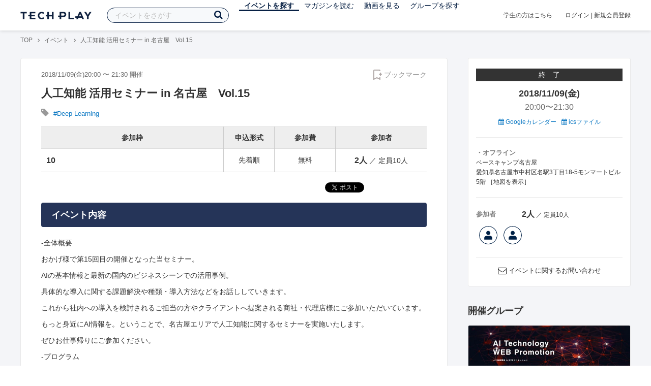

--- FILE ---
content_type: text/html; charset=UTF-8
request_url: https://techplay.jp/event/702748
body_size: 14696
content:
<!DOCTYPE html>
<html lang="ja">
<head>
    <meta charset="utf-8">
        <script>
    var dataLayer = dataLayer || [];
            dataLayer.push({ 'login': 'no', 'user_id': null });
    
    (function(w,d,s,l,i){w[l]=w[l]||[];w[l].push({'gtm.start':
        new Date().getTime(),event:'gtm.js'});var f=d.getElementsByTagName(s)[0],
        j=d.createElement(s),dl=l!='dataLayer'?'&l='+l:'';j.async=true;j.src=
        '//www.googletagmanager.com/gtm.js?id='+i+dl;f.parentNode.insertBefore(j,f);
    })(window,document,'script','dataLayer','GTM-K37XWQ');
</script>    <link rel="canonical" href="https://techplay.jp/event/702748" />

        
    <title>人工知能 活用セミナー in 名古屋　Vol.15｜IT勉強会・イベントならTECH PLAY［テックプレイ］</title>
    <meta name="author" content="TECH PLAY">
    <meta name="keywords" content="TECH PLAY,テックプレイ,IT勉強会,ITセミナー,ITイベント,エンジニア勉強会,技術勉強会,IT勉強会カレンダー">
    <meta name="description" content="2018/11/09（金）開催 -全体概要 おかげ様で第15回目の開催となった当セミナー。 AIの基本情報と最新の国内のビジネスシーンでの活用事例。 具体的な導入に関する課題解決や種類・導入方法などをお話ししていきます。 これから社内への導入を検討されるご担当の方やクライアントへ提案される商社・代理店様にご参加いただいています。 もっと身近にAI情報を。ということで、名古屋エリアで人工知能に関するセミナーを実施いたします。 ぜひ...">
    <meta property="fb:app_id" content="703735426307641" />
    <meta property="og:type" content="article" />
    <meta property="og:title" content="人工知能 活用セミナー in 名古屋　Vol.15｜IT勉強会・イベントならTECH PLAY［テックプレイ］" />
    <meta property="og:description" content="2018/11/09（金）開催 -全体概要 おかげ様で第15回目の開催となった当セミナー。 AIの基本情報と最新の国内のビジネスシーンでの活用事例。 具体的な導入に関する課題解決や種類・導入方法などをお話ししていきます。 これから社内への導入を検討されるご担当の方やクライアントへ提案される商社・代理店様にご参加いただいています。 もっと身近にAI情報を。ということで、名古屋エリアで人工知能に関するセミナーを実施いたします。 ぜひ..."/>
    <meta property="og:image" content="https://files.techplay.jp/X9KWY2IVG/images/top/no_image.png" />
    <meta property="og:url" content="https://techplay.jp/event/702748" />
    <meta property="og:site_name" content="TECH PLAY" />
    <meta property="og:locale" content="ja_JP" />
    <meta name="twitter:card" content="summary_large_image">
    <meta name="twitter:site" content="@techplayjp">
    <meta name="twitter:title" content="人工知能 活用セミナー in 名古屋　Vol.15｜IT勉強会・イベントならTECH PLAY［テックプレイ］">
    <meta name="twitter:description" content="2018/11/09（金）開催 -全体概要 おかげ様で第15回目の開催となった当セミナー。 AIの基本情報と最新の国内のビジネスシーンでの活用事例。 具体的な導入に関する課題解決や種類・導入方法などをお話ししていきます。 これから社内への導入を検討されるご担当の方やクライアントへ提案される商社・代理店様にご参加いただいています。 もっと身近にAI情報を。ということで、名古屋エリアで人工知能に関するセミナーを実施いたします。 ぜひ...">
    <meta name="twitter:image:src" content="https://files.techplay.jp/X9KWY2IVG/images/top/no_image.png">

    
    <meta name="csrf-token" content="R4maQ2tNRLN8ROAWyrLulAjN2U3tUGHSzRPR1kBu">
    <meta name="viewport" content="width=device-width, maximum-scale=1">
    <link rel="icon" type="image/x-icon" href="https://files.techplay.jp/X9KWY2IVG/images/favicon.ico">
    <link rel="apple-touch-icon" sizes="144x144" href="https://files.techplay.jp/X9KWY2IVG/images/icon/apple-touch-icon-144.png">
    <link rel="apple-touch-icon" sizes="152x152" href="https://files.techplay.jp/X9KWY2IVG/images/icon/apple-touch-icon-152.png">
    <link rel="apple-touch-icon" sizes="180x180" href="https://files.techplay.jp/X9KWY2IVG/images/icon/apple-touch-icon-180.png">
    <link rel="manifest" href="https://files.techplay.jp/X9KWY2IVG/manifest.json">
    <link href="https://fonts.googleapis.com/css?family=Noto+Sans+JP:400,700&amp;subset=japanese" rel="stylesheet">
    <link rel="stylesheet" href="https://files.techplay.jp/X9KWY2IVG/css/frontend.css">

    </head>
<body>
<noscript>
    <iframe src="//www.googletagmanager.com/ns.html?id=GTM-K37XWQ"
        height="0" width="0" style="display:none;visibility:hidden"></iframe>
</noscript><script>window.fbAsyncInit = function() {FB.init({appId:'703735426307641',xfbml:true,version:'v18.0'});};</script>
<script async defer crossorigin="anonymous" src="https://connect.facebook.net/ja_JP/sdk.js"></script>
<div class="wrap-body" id="mainContentArea">

<header id="js-pageheader" class="pageheader">
    <div class="pageheader-inner">
        <div class="pageheader-col">
            <div class="pageheader-logo">
                <a href="https://techplay.jp"><img src="https://files.techplay.jp/X9KWY2IVG/images/logo.png" alt="TECH PLAY"></a>
            </div>
            <div class="pageheader-search">
    <form method="get" name="event" action="https://techplay.jp/event/search">
        <input id="kw_search" type="text" class="pageheader-search-input" name="keyword" autocomplete="off" placeholder="イベントをさがす" value="">
        <button id="searchBtn" class="pageheader-search-btn" type="submit">
            <i class="fa fa-search" aria-label="キーワード検索"></i>
        </button>
    </form>
    <div id="suggest" style="display: none;"></div>
    </div>
            <nav class="pageheader-nav">
                <ul class="pageheader-nav-list">
                    <li class="pageheader-dropdown pageheader-nav-current">
                        <a href="https://techplay.jp/event">イベントを探す</a>
                        <ul class="pageheader-dropdown-content">
                            <li class=""><a href="https://techplay.jp/event/today">本日開催のイベント</a></li>
                            <li class=""><a href="https://techplay.jp/event/tomorrow">明日開催のイベント</a></li>
                            <li class=""><a href="https://techplay.jp/ranking/future_event">ランキング</a></li>
                            <li class=""><a href="https://techplay.jp/calendar">カレンダー</a></li>
                        </ul>
                    </li>
                    <li class="pageheader-dropdown ">
                        <a href="https://techplay.jp/column">マガジンを読む</a>
                        <ul class="pageheader-dropdown-content">
                            <li class=""><a href="https://techplay.jp/column">マガジン</a></li>
                            <li class=""><a href="https://techplay.jp/blog">技術ブログ</a></li>
                            <li class=""><a href="https://techplay.jp/book">書籍</a></li>
                        </ul>
                    </li>
                    <li class="">
                        <a href="https://techplay.jp/video">動画を見る</a>
                    </li>
                    <li class="pageheader-dropdown ">
                        <a href="https://techplay.jp/community">グループを探す</a>
                        <ul class="pageheader-dropdown-content">
                            <li class=""><a href="https://techplay.jp/community_entry">グループを作る</a></li>
                            <li><a href="https://owner.techplay.jp" target="_blank">イベント作成・管理</a></li>
                        </ul>
                    </li>
                </ul>
            </nav>
        </div>
        <div class="pageheader-col">
            <div class="pageheader-student">
                <a href="https://techplay.jp/student">学生の方はこちら</a>
            </div>
                            <div class="pageheader-login">
                    <a href="https://techplay.jp/login">ログイン</a>  |  <a href="https://techplay.jp/user/signup">新規会員登録</a>
                </div>
                    </div>
    </div>
</header>
    
<div class="wrap-body-bg">
        <div class="breadcrumbs" role="navigation">
    <ul class="breadcrumbs-inner">
        <li class="breadcrumbs-item"><a href="https://techplay.jp">TOP</a></li>
                                    <li class="breadcrumbs-item"><a href="https://techplay.jp/event">イベント</a></li>
                            <li class="breadcrumbs-item">人工知能 活用セミナー in 名古屋　Vol.15</li>
    </ul>
</div>

<script type="application/ld+json">
{
    "@context": "https:\/\/schema.org",
    "@type": "BreadcrumbList",
    "itemListElement": [
        {
            "@type": "ListItem",
            "position": 1,
            "name": "TOP",
            "item": "https:\/\/techplay.jp"
        },
        {
            "@type": "ListItem",
            "position": 2,
            "name": "\u30a4\u30d9\u30f3\u30c8",
            "item": "https:\/\/techplay.jp\/event"
        },
        {
            "@type": "ListItem",
            "position": 3,
            "name": "\u4eba\u5de5\u77e5\u80fd \u6d3b\u7528\u30bb\u30df\u30ca\u30fc in \u540d\u53e4\u5c4b\u3000Vol.15",
            "item": "https:\/\/techplay.jp\/event\/702748"
        }
    ]
}
</script>
    <div class="l-card l-card-medium-padding l-row l-row-between l-row-alignStart eventDetail">
        <div class="l-card-medium l-shrink" role="main">
            <article class="eventDetail-wrapper">
                                <div class="eventDetail-innerSpace">
                    <header class="eventDetail-header">
                        <h1 class="eventDetail-heading">人工知能 活用セミナー in 名古屋　Vol.15</h1>
                        <div class="d-flex justify-content-between align-items-center mB10">
                            <div class="fs13 cGY-3">
                                2018/11/09(金)20:00
                                                                    〜
                                                                            21:30
                                                                                                    開催
                            </div>
                            <a href="https://techplay.jp/login" class="bookmark-btn" data-is-text="true" title="ブックマーク">
        <span class="bookmark-icon"></span><span class="bookmark-text">ブックマーク</span>
    </a>
                        </div>
                                            </header>
                                            <div class="tags-text"><i class="fa fa-lg fa-tag"></i>
                                                            <a href="https://techplay.jp/event/tag/deeplearning" class="tags-item">#Deep Learning</a>                                                    </div>
                                        
                    
                                                                                                                                            
                    <div class="event-detail">

                        
                        <div class="body">
                            
                                                        <div id="participationTable">
                                <table>
                                    <thead><tr><th>参加枠</th><th class="type">申込形式</th><th class="price">参加費</th>
                                         <th class="capacity">参加者</th>                                     </tr></thead>
                                    <tbody>
                                                                            <tr>    <td class="category">
        <div class="category-inner">
            <div>10</div>
                    </div>
    </td>
    <td class="type">
                    先着順
            </td>
    <td class="price">
            無料
        </td>
            <td class="capacity">
                                                <span class="num">2人</span>
                             ／ 定員10人                                </td>
    </tr>
                                                                                                                </tbody>
                                </table>
                                                            </div>
                            
                                                                        <div class="social-icon-area social"></div>
                        
                            <h2>イベント内容</h2>
                            <section id="edited" class="text">
                                <p>-全体概要</p>

<p>おかげ様で第15回目の開催となった当セミナー。</p>

<p>AIの基本情報と最新の国内のビジネスシーンでの活用事例。</p>

<p>具体的な導入に関する課題解決や種類・導入方法などをお話ししていきます。</p>

<p>これから社内への導入を検討されるご担当の方やクライアントへ提案される商社・代理店様にご参加いただいています。</p>

<p>もっと身近にAI情報を。ということで、名古屋エリアで人工知能に関するセミナーを実施いたします。</p>

<p>ぜひお仕事帰りにご参加ください。</p>

<p>-プログラム</p>

<p>・オープニング</p>

<p>・人口知能の歴史</p>

<p>・機会学習と深層学習について</p>

<p>・国内導入事例紹介</p>

<p>・業種別AI導入フロー紹介</p>

<p>・エンディング</p>

<p>ーーーーーーーーーーーーーーーーーーーーーーーーーーーー</p>

<p>主催 ：人工知能・WebプロモーションのN2i inc.</p>

<p>当日は名刺をお持ちください</p>

<p>https://n2i.jp/</p>

<p>ーーーーーーーーーーーーーーーーーーーーーーーーーーーー</p>

                            </section>
                            
                            
                            
                                                    <div class="submit" id="v-event-detail-submit">
                                                                                                <div v-cloak>
    <v-modal
        :id="modalName"
        :name="modalName"
        width="900px"
        height="440px"
        :scrollable="false"
    >
    <div class="userRegister">
        <div>
            <h2 class="userRegister-heading userRegister-heading-center">新規会員登録</h2>
            <p class="userRegister-text userRegister-text-center">
                このイベントに申し込むには会員登録が必要です。<br>
                アカウント登録済みの方は<a href="https://techplay.jp/login">ログイン</a>してください。
            </p>
            <hr>
            <div class="userRegister-signIn">
                <ul class="userRegister-signIn-social">
                    <li class="userRegister-signIn-social-google">
                        <a href="https://techplay.jp/login/google">
                            <span class="fa fa-lg fa-fw fa-google" aria-hidden="true"></span>Googleで登録
                        </a>
                    </li>
                    <li class="userRegister-signIn-social-github">
                        <a href="https://techplay.jp/login/github">
                            <span class="fa fa-lg fa-fw fa-github" aria-hidden="true"></span>GitHubで登録
                        </a>
                    </li>
                    <li class="userRegister-signIn-social-mail">
                        <a href="https://techplay.jp/user/create">
                            <span class="fa fa-lg fa-fw fa-envelope-o" aria-hidden="true"></span>メールアドレスで登録
                        </a>
                    </li>
                </ul>
            </div>
            <hr>
            <div class="userRegister-text"><p>※ ソーシャルアカウントで登録するとログインが簡単に行えます。</p><p>※ 連携したソーシャルアカウントは、会員登録完了後にいつでも変更できます。</p></div>
        </div>
    </div>
    </v-modal>
</div>                            </div>
                                                        <div class="apilogo"><img src="https://files.techplay.jp/X9KWY2IVG/images/top/apilogo_dots.png" alt="TECH PLAY"></div>
                                                    
                        </div>
                    </div>
                                                                                                    </div>
            </article>
                                                <section class="column-section" id="ga-tag-related-column">
        <h2 class="column-section-borderHeading">関連するマガジン</h2>
        <div class="l-card-main l-card-overflow column-section-inner">
                            <div class="column-section-list">
                    <h3 class="column-section-list-heading">
                        <a href="https://techplay.jp/column/638">Googleの機械学習関連サービスまとめ</a>
                    </h3>
                    <a class="column-section-list-thumbnail" href="https://techplay.jp/column/638">
                        <img src="https://s3.techplay.jp/tp-images/column/1/9d57d2b2bfdeda731277b4289a4963f43246c2ef.jpg?w=320" alt="Googleの機械学習関連サービスまとめ">
                    </a>
                </div>
                            <div class="column-section-list">
                    <h3 class="column-section-list-heading">
                        <a href="https://techplay.jp/column/621">入門：ディープラーニングとは？</a>
                    </h3>
                    <a class="column-section-list-thumbnail" href="https://techplay.jp/column/621">
                        <img src="https://s3.techplay.jp/tp-images/column/1/2347563865acb5ac495a23ff3fcaac4f4060743f.png?w=320" alt="入門：ディープラーニングとは？">
                    </a>
                </div>
                            <div class="column-section-list">
                    <h3 class="column-section-list-heading">
                        <a href="https://techplay.jp/column/481">Pythonのライブラリ【scikit-learn】で機械学習をはじめる</a>
                    </h3>
                    <a class="column-section-list-thumbnail" href="https://techplay.jp/column/481">
                        <img src="https://s3.techplay.jp/tp-images/column/1/de4ef77ae4a13bccfee0cce6d3092a4aa85d3ee8.jpg?w=320" alt="Pythonのライブラリ【scikit-learn】で機械学習をはじめる">
                    </a>
                </div>
                            <div class="column-section-list">
                    <h3 class="column-section-list-heading">
                        <a href="https://techplay.jp/column/465">機械学習とディープラーニングの違いを説明できるようになりましょう</a>
                    </h3>
                    <a class="column-section-list-thumbnail" href="https://techplay.jp/column/465">
                        <img src="https://s3.techplay.jp/tp-images/column/1/75qvTTTzHoEDNjEwoJ5OHzfkAYsiCvAyPwStqpzn.jpg?w=320" alt="機械学習とディープラーニングの違いを説明できるようになりましょう">
                    </a>
                </div>
                            <div class="column-section-list">
                    <h3 class="column-section-list-heading">
                        <a href="https://techplay.jp/column/464">機械学習入門者がおさえておくべき知識と勉強法</a>
                    </h3>
                    <a class="column-section-list-thumbnail" href="https://techplay.jp/column/464">
                        <img src="https://s3.techplay.jp/tp-images/column/1/1d47ea2e1b66f8a0e2d288a12ecc0b580d42a2b8.jpg?w=320" alt="機械学習入門者がおさえておくべき知識と勉強法">
                    </a>
                </div>
                            <div class="column-section-list">
                    <h3 class="column-section-list-heading">
                        <a href="https://techplay.jp/column/227">ディープラーニングの判断根拠</a>
                    </h3>
                    <a class="column-section-list-thumbnail" href="https://techplay.jp/column/227">
                        <img src="https://s3.techplay.jp/tp-images/column/754/5a1902e8960f98b983af8b115cc31740665d85bf.jpg?w=320" alt="ディープラーニングの判断根拠">
                    </a>
                </div>
                    </div>
    </section>
        </div>
        <div class="l-card-right l-shrink eventAside" id="v-event-detail-attend">
    <div class="box eventAside-inner">
                    <div class="label-status label-status-end">終　了</div>
                        <time class="eventAside-day" datetime="2018-11-09">2018/11/09(金)</time>
        <div class="eventAside-time eventAside-time-row">
            <time datetime="20:00">20:00</time>〜
                        <time datetime="21:30">21:30</time>
                    </div>
        
        <ul class="eventAside-calendarList">
            <li>
                <a href="http://www.google.com/calendar/event?action=TEMPLATE&amp;text=%E4%BA%BA%E5%B7%A5%E7%9F%A5%E8%83%BD+%E6%B4%BB%E7%94%A8%E3%82%BB%E3%83%9F%E3%83%8A%E3%83%BC+in+%E5%90%8D%E5%8F%A4%E5%B1%8B%E3%80%80Vol.15&amp;details=https%3A%2F%2Ftechplay.jp%2Fevent%2F702748%3Futm_medium%3Dreferral%26utm_source%3Dgoogle_calendar%26utm_campaign%3Dgoogle_calendar&amp;location=%E3%83%99%E3%83%BC%E3%82%B9%E3%82%AD%E3%83%A3%E3%83%B3%E3%83%97%E5%90%8D%E5%8F%A4%E5%B1%8B+%E6%84%9B%E7%9F%A5%E7%9C%8C%E5%90%8D%E5%8F%A4%E5%B1%8B%E5%B8%82%E4%B8%AD%E6%9D%91%E5%8C%BA%E5%90%8D%E9%A7%853%E4%B8%81%E7%9B%AE18-5%E3%83%A2%E3%83%B3%E3%83%9E%E3%83%BC%E3%83%88%E3%83%93%E3%83%AB5%E9%9A%8E&amp;dates=20181109T110000Z%2F20181109T123000Z&amp;trp=false&amp;sprop=https%3A%2F%2Ftechplay.jp%2Fevent%2F702748%26sprop%3Dname%3Atechplay" target="_blank"><i class="fa fa-calendar" aria-hidden="true"></i> Googleカレンダー</a>
            </li>
            <li>
                <a href="https://techplay.jp/event/ics/702748"><i class="fa fa-calendar" aria-hidden="true"></i> icsファイル</a>
            </li>
        </ul>

        <dl class="eventAside-info">
            
                        <dt class="eventAside-info-title">・オフライン</dt>
            <dd class="eventAside-info-item">
                                    ベースキャンプ名古屋<br>
                                                    愛知県名古屋市中村区名駅3丁目18-5モンマートビル5階&nbsp;［<a href="https://maps.google.com/maps?q=%E6%84%9B%E7%9F%A5%E7%9C%8C%E5%90%8D%E5%8F%A4%E5%B1%8B%E5%B8%82%E4%B8%AD%E6%9D%91%E5%8C%BA%E5%90%8D%E9%A7%853%E4%B8%81%E7%9B%AE18-5%E3%83%A2%E3%83%B3%E3%83%9E%E3%83%BC%E3%83%88%E3%83%93%E3%83%AB5%E9%9A%8E&amp;z=17" target="_blank">地図を表示</a>］
                            </dd>
                    </dl>

                            
                <div class="eventAside-buttonArea">
                    </div>
        
        
        
                <dl class="eventAside-info eventAside-info-row">
            <dt class="eventAside-info-title">参加者</dt>
            <dd class="eventAside-info-item">
                                    <em class="">2人</em>
                    ／                                定員10人            </dd>
        </dl>
                        <div id="attendeeList" class="eventAside-attendeeList"></div>
                    
        
                <p class="eventAside-contact">
            <i class="fa fa-envelope-o fa-lg"></i>
            <a href="https://techplay.jp/event/702748/contact">イベントに関するお問い合わせ</a>
        </p>
            </div>

                    
            <div class="box">
            <div class="heading"><h2>開催グループ</h2></div>
                                                            <div class="community-side-info">
                    <section class="community-card"  id="eventCommunity_1" >
    <div class="community-card-btn">
        <a class="followWithLoginBtn" href="https://techplay.jp/login">フォローする</a>
        <div class="community-card-follower">フォロワー
                            <a class="community-card-follower-count" href="https://techplay.jp/community/N2i/follower" data-community-follower-count="798">36人</a>
                    </div>
    </div>
    <a class="community-card-link" href="https://techplay.jp/community/N2i">
        <div class="community-card-cover" style=" background-image: url(https://s3.techplay.jp/images/organizer/2861abbdbfba84c87edcdff9f12d504c236fb801.jpg?w=600); "></div>
        <div class="community-card-main">
            <div class="community-card-main-header">
                <div class="community-card-icon" style="background-image:url(https://s3.techplay.jp/images/organizer/072ffaa0954ea9f3af16e3db9609bdaa9fe8045d.png?w=160);"></div>
            </div>
            <h3 class="community-card-heading">N2i inc.</h3>
                            <div class="community-card-description">人工知能に特化した名古屋が拠点のWeb会社です
人工知能（AI）を使った業務効率化や、データ解析・商品検閲・顧客サポート・プロモーション&hellip;&hellip;。ビジネスシーンでは、すでにヒト・モノに加え、AIが競争社会の中での優劣に大きな影響を与える存在になりつつあります。クライアントのフロントやバックエンドで利活用いただける人工知能プログラムを提供していきます。
それと同時に、多くの方の生活を豊かにするAIの利活用方法を模索・追求してまいります。</div>
                    </div>
    </a>
</section>
                                                                                                                                            </div>
                                                </div>
    
        
        <div class="box" id="ga-side-community-entry">
    <div class="heading"><h2 class="title">TECH PLAY でイベントをはじめよう</h2></div>
    <div class="content">
        <p class="fs13">グループを作れば、無料で誰でもイベントページが作成できます。情報発信や交流のためのイベントをTECH PLAY で公開してみませんか？</p>
        <div class="mT20 text-center">
            <a class="btn-blue-line btn-blue-line-m btn-blue-line-w" href="https://techplay.jp/community_entry">無料でイベントをはじめる</a>
        </div>
    </div>
</div>

    
    <div class="box">
        <div class="heading"><h2 class="title">タグからイベントをさがす</h2></div>
        <div class="tags">
            <a class="tags-item" href="https://techplay.jp/event/tag/googlecloudplatform">Google Cloud</a>
<a class="tags-item" href="https://techplay.jp/event/tag/android">Android</a>
<a class="tags-item" href="https://techplay.jp/event/tag/bigdata">ビッグデータ</a>
<a class="tags-item" href="https://techplay.jp/event/tag/machinelearning">機械学習</a>
<a class="tags-item" href="https://techplay.jp/event/tag/aws">AWS</a>
<a class="tags-item" href="https://techplay.jp/event/tag/ux">UX</a>
<a class="tags-item" href="https://techplay.jp/event/tag/deeplearning">Deep Learning</a>
<a class="tags-item" href="https://techplay.jp/event/tag/ios">iOS</a>
<a class="tags-item" href="https://techplay.jp/event/tag/iot">IoT</a>
<a class="tags-item" href="https://techplay.jp/event/tag/security">セキュリティ</a>
        </div>
        <div class="jumpLink">
            <a href="https://techplay.jp/tag"><i class="fa fa-caret-right" aria-hidden="true"></i>タグ一覧からさがす</a>
        </div>
    </div>

        
                    <div class="box">
        <div class="heading"><h2 class="title">関連動画</h2></div>
        <div class="content">
                            <article class="video-related">
    <h2 class="video-related-heading">
        <a href="https://techplay.jp/video/161">【第8回】AIの先駆け？手書きの数字を識別する【Deep Learning・機械学習入門】</a>
    </h2>
    <a class="video-related-thumbnail video-play" href="https://techplay.jp/video/161">
        <img src="https://img.youtube.com/vi/N3shlNJE0PY/default.jpg" alt="【第8回】AIの先駆け？手書きの数字を識別する【Deep Learning・機械学習入門】">
    </a>
</article>
                            <article class="video-related">
    <h2 class="video-related-heading">
        <a href="https://techplay.jp/video/146">SUBARU Lab Presents. ～AI画像処理と高精度地図による自己位置推定技術で実現す...</a>
    </h2>
    <a class="video-related-thumbnail video-play" href="https://techplay.jp/video/146">
        <img src="https://img.youtube.com/vi/Ynnr2ADNfdM/default.jpg" alt="SUBARU Lab Presents. ～AI画像処理と高精度地図による自己位置推定技術で実現する 安全・快適な自動運転システム開発の裏側～">
    </a>
</article>
                            <article class="video-related">
    <h2 class="video-related-heading">
        <a href="https://techplay.jp/video/155">【第2回】重みとバイアスが与える役割～ゼロから作るDeep Learning～</a>
    </h2>
    <a class="video-related-thumbnail video-play" href="https://techplay.jp/video/155">
        <img src="https://img.youtube.com/vi/pnUS3bRzyIc/default.jpg" alt="【第2回】重みとバイアスが与える役割～ゼロから作るDeep Learning～">
    </a>
</article>
                    </div>
    </div>
    
            <div class="box">
        <div class="focusedEvent">
            <div class="heading"><h2>注目のイベント</h2></div>
            <div class="content">
                <div class="event-card-list">
                                    <div class="event-card" data-ad-inview="event_detail/events/989829">
                        <div class="event-card-inner">
                            <header class="event-card-header">
                                <div class="event-card-title">
                                    <a href="https://techplay.jp/ad/event_detail/events/989829">TECH PLAY Career Talk ～テックリードが語る、これからの技術とキャリア～</a>
                                </div>
                            </header>
                            <div class="event-card-info">
                                2026/01/15(木) 開催
                            </div>
                        </div>
                        <a href="https://techplay.jp/ad/event_detail/events/989829" class="event-card-thumbnail" style="background-image: url(https://s3.techplay.jp/tp-images/event/4a27988c40794a74d04daa8c462386d744625232.jpg?w=600)" title="TECH PLAY Career Talk ～テックリードが語る、これからの技術とキャリア～"></a>
                    </div>
                                    <div class="event-card" data-ad-inview="event_detail/events/990001">
                        <div class="event-card-inner">
                            <header class="event-card-header">
                                <div class="event-card-title">
                                    <a href="https://techplay.jp/ad/event_detail/events/990001">&ldquo;稼げるまち&rdquo;に会いに行こう。あなたの次のActionを北九州市で。 ー企業とデジタル人材が出会い、未来を動かす「小倉デジタル城下町大作戦」とは？【KITAKYUSHU Tech 2025 Day３】</a>
                                </div>
                            </header>
                            <div class="event-card-info">
                                2026/02/13(金) 開催
                            </div>
                        </div>
                        <a href="https://techplay.jp/ad/event_detail/events/990001" class="event-card-thumbnail" style="background-image: url(https://s3.techplay.jp/tp-images/event/7f9efba3cd938a87a584fae51f3cd3ea23434cb3.jpg?w=600)" title="&ldquo;稼げるまち&rdquo;に会いに行こう。あなたの次のActionを北九州市で。 ー企業とデジタル人材が出会い、未来を動かす「小倉デジタル城下町大作戦」とは？【KITAKYUSHU Tech 2025 Day３】"></a>
                    </div>
                                </div>
            </div>
        </div>
    </div>
    
        
        <div class="box">
    <div class="randomBanner">
        <a href="https://techplay.jp/community_group/tug" target="_blank">
            <img src="https://s3.techplay.jp/tp-images/event/1/WgjTxmFHZkAqMj9l1AEXAMJxxQBDu73UBflDyX8m.png?w=600" alt="Tableau ユーザー会">
        </a>
        <a class="mT10" href="https://techplay.jp/community_group/snowflake_users" target="_blank">
            <img src="https://s3.techplay.jp/tp-images/event/1/RHEL9hy7zRTw6F9lVwqPkQnL2x36v8NZR42zIpxQ.png?w=600" alt="Snowflake ユーザー会">
        </a>
        <a class="mT10" href="https://techplay.jp/community_group/canva_village" target="_blank">
            <img src="https://s3.techplay.jp/tp-images/event/1/IwhJbMs2N7GqkcofAniVkBbL9KdxzDZCQBNzaROH.png?w=600" alt="Canva Village">
        </a>
    </div>
</div>

    <div v-cloak>
    <v-modal
        :id="modalName"
        :name="modalName"
        width="900px"
        height="440px"
        :scrollable="false"
    >
    <div class="userRegister">
        <div>
            <h2 class="userRegister-heading userRegister-heading-center">新規会員登録</h2>
            <p class="userRegister-text userRegister-text-center">
                このイベントに申し込むには会員登録が必要です。<br>
                アカウント登録済みの方は<a href="https://techplay.jp/login">ログイン</a>してください。
            </p>
            <hr>
            <div class="userRegister-signIn">
                <ul class="userRegister-signIn-social">
                    <li class="userRegister-signIn-social-google">
                        <a href="https://techplay.jp/login/google">
                            <span class="fa fa-lg fa-fw fa-google" aria-hidden="true"></span>Googleで登録
                        </a>
                    </li>
                    <li class="userRegister-signIn-social-github">
                        <a href="https://techplay.jp/login/github">
                            <span class="fa fa-lg fa-fw fa-github" aria-hidden="true"></span>GitHubで登録
                        </a>
                    </li>
                    <li class="userRegister-signIn-social-mail">
                        <a href="https://techplay.jp/user/create">
                            <span class="fa fa-lg fa-fw fa-envelope-o" aria-hidden="true"></span>メールアドレスで登録
                        </a>
                    </li>
                </ul>
            </div>
            <hr>
            <div class="userRegister-text"><p>※ ソーシャルアカウントで登録するとログインが簡単に行えます。</p><p>※ 連携したソーシャルアカウントは、会員登録完了後にいつでも変更できます。</p></div>
        </div>
    </div>
    </v-modal>
</div></div>    </div>
        <aside class="featuredTagArea">
    <header class="featuredTagArea-header">
        <h2 class="featuredTagArea-heading">注目のタグ</h2>
    </header>
    <div class="featuredTagArea-main tags">
        <a class="tags-item" href="https://techplay.jp/tag/security">セキュリティ</a>
<a class="tags-item" href="https://techplay.jp/tag/aws">AWS</a>
<a class="tags-item" href="https://techplay.jp/tag/python">Python</a>
<a class="tags-item" href="https://techplay.jp/tag/desitalmarketing">デジタルマーケティング</a>
<a class="tags-item" href="https://techplay.jp/tag/go">Go</a>
<a class="tags-item" href="https://techplay.jp/tag/googlecloudplatform">Google Cloud</a>
<a class="tags-item" href="https://techplay.jp/tag/vr">VR</a>
<a class="tags-item" href="https://techplay.jp/tag/ios">iOS</a>
<a class="tags-item" href="https://techplay.jp/tag/deeplearning">Deep Learning</a>
<a class="tags-item" href="https://techplay.jp/tag/iot">IoT</a>
        <a class="tags-item" href="https://techplay.jp/tag"><i class="fa fa-list-ul" aria-hidden="true"></i> タグ一覧からさがす</a>
    </div>
</aside>
</div>

<div id="footerArea">
        <footer class="pageFooter">
                <div class="pageFooter-menu">
    <div class="pageFooter-menu-inner">
        <section class="pageFooter-menu-col">
            <h4 class="pageFooter-menu-title">CONTENTS</h4>
            <ul class="pageFooter-menu-content">
                <li><a href="https://techplay.jp/event">イベント</a></li>
                <li><a href="https://techplay.jp/calendar">カレンダー</a></li>
                <li><a href="https://techplay.jp/column">マガジン</a></li>
                <li><a href="https://techplay.jp/blog">技術ブログ</a></li>
                <li><a href="https://techplay.jp/video">動画</a></li>
                <li><a href="https://techplay.jp/book">書籍</a></li>
                <li><a href="https://techplay.jp/community">グループ</a></li>
                <li><a href="https://techplay.jp/ranking/future_event">ランキング</a></li>
                <li><a href="https://techplay.jp/tag">タグ一覧</a></li>
            </ul>
        </section>
        <section class="pageFooter-menu-col">
            <h4 class="pageFooter-menu-title">TECH PLAY BUSINESS</h4>
            <ul class="pageFooter-menu-content">
                <li><a href="https://business.techplay.jp?utm_campaign=FY24_BRD_Link_TECHPLAYtoBUSINESS&amp;utm_source=techplay&amp;utm_medium=referral&amp;utm_content=footer" target="_blank">TECH PLAY BUSINESSとは？</a></li>
                <li><a href="https://business.techplay.jp/recruit?utm_campaign=FY24_BRD_Link_TECHPLAYtoBUSINESS&amp;utm_source=techplay&amp;utm_medium=referral&amp;utm_content=footer" target="_blank">エンジニア採用</a></li>
                <li><a href="https://business.techplay.jp/academy?utm_campaign=FY24_BRD_Link_TECHPLAYtoBUSINESS&amp;utm_source=techplay&amp;utm_medium=referral&amp;utm_content=footer" target="_blank">DX / デジタル人材育成</a></li>
                <li><a href="https://business.techplay.jp/engineer-bootcamp?utm_campaign=FY24_BRD_Link_TECHPLAYtoBUSINESS&amp;utm_source=techplay&amp;utm_medium=referral&amp;utm_content=footer" target="_blank">エンジニア育成</a></li>
                <li><a href="https://info.techplay.jp/document_mediaguide?utm_campaign=FY24_BRD_LP_TECHPLAYmediaguide&amp;utm_source=techplay&amp;utm_medium=referral&amp;utm_content=footer" target="_blank">広告掲載</a></li>
            </ul>
        </section>
        <section class="pageFooter-menu-col">
            <h4 class="pageFooter-menu-title">ABOUT</h4>
            <ul class="pageFooter-menu-content">
                <li><a href="https://techplay.jp/about">TECH PLAYとは？</a></li>
                <li><a href="https://techplay.jp/information">お知らせ</a></li>
                <li><a href="https://techplay.jp/company">運営会社</a></li>
                <li><a href="https://techplay.jp/faq">よくある質問</a></li>
                <li><a href="https://techplay.jp/community_entry">イベントをはじめる</a></li>
                <li><a href="https://owner.techplay.jp" target="_blank">イベント管理</a></li>
                            </ul>
        </section>
        <section class="pageFooter-menu-col">
            <h4 class="pageFooter-menu-title">POLICY</h4>
            <ul class="pageFooter-menu-content">
                <li><a href="https://techplay.jp/terms_of_use">TECH PLAY サービスユーザー利用規約</a></li>
                <li><a href="https://techplay.jp/privacy">個人情報の取扱いについて</a></li>
                <li><a href="https://techplay.jp/asct">特定商取引に関する法律に基づく表示</a></li>
                <li><a href="https://persol-innovation.co.jp/policy/cookie/">パーソナルデータの外部送信について</a></li>
            </ul>
        </section>
    </div>
</div>
                <div class="pageFooter-info">
    <div class="pageFooter-info-inner">
        <p class="pageFooter-info-copyright"><small>(c) 2026 PERSOL INNOVATION CO., LTD.</small></p>
        <ul class="pageFooter-info-sns">
            <li>
                <a class="pageFooter-info-sns-twitter" href="https://x.com/techplayjp" title="X" target="_blank">
                    <i class="fa fa-twitter" aria-hidden="true"></i>
                </a>
            </li>
            <li>
                <a class="pageFooter-info-sns-facebook" href="https://www.facebook.com/285819165154880" title="Facebookページ" target="_blank">
                    <i class="fa fa-facebook" aria-hidden="true"></i>
                </a>
            </li>
            <li>
                <a class="pageFooter-info-sns-youtube" href="https://www.youtube.com/@techplay4535/videos" title="YouTube" target="_blank">
                    <i class="fa fa-youtube-play" aria-hidden="true"></i>
                </a>
            </li>
            <li>
                <a class="pageFooter-info-sns-rss" href="https://rss.techplay.jp/event/w3c-rss-format/rss.xml" title="新規イベントFeed" target="_blank">
                    <i class="fa fa-rss" aria-hidden="true"></i>
                </a>
            </li>
        </ul>
    </div>
</div>
    </footer>
</div>

</div>
<div id="js-flash-msg-area" class="flashMessageArea"></div>
<script src="https://files.techplay.jp/X9KWY2IVG/js/frontend.js" crossorigin="anonymous"></script>
<script>
            (function() {
                        var suggestList = [".NET","3D","A\/B\u30c6\u30b9\u30c8","A2A","Adobe XD","Alexa","Alibaba Cloud","Anaconda","Android","Android Studio","Angular","Ansible","Apache","Apache Spark","API","AR","Arduino","Atom","AWS","Azure","Babel","bash","BioTech","Blender","Bot","C#","C++","CAD","CAE","CakePHP","Canva","CDN","CentOS","ChatGPT","ChatOps","CI\/CD","Cisco","CivicTech","Claude Code","Cline","CMS","COBOL","CRM","CS","CSS","Cursor","CX","Cypress","C\u8a00\u8a9e","Dart","Datadog","Deep Learning","DevOps","Django","DNS","Docker","Drupal","DX","Eclipse","EdTech","EFO","Elasticsearch","Electron","Elixir","Elm","Emacs","Embulk","Erlang","ERP","Ethereum","FaaS","Figma","Fintech","Firebase","Flask","Flutter","FoodTech","FPGA","GA4","GIS","Git","GitHub","GitHub Copilot","Go","Google Analytics","Google Apps Script","Google BigQuery","Google Cloud","Google Colab","Google Workspace","GPU","GraphQL","Hadoop","Haskell","HealthTech","Heroku","HoloLens","HR\u30c6\u30af\u30ce\u30ed\u30b8\u30fc","HTML","Hyper-V","IaaS","IaC","IBM Cloud","IDaaS","IDE","iOS","IoT","Java","JavaScript","Jenkins","Jest","jQuery","Julia","Jupyter","Kaggle","Kibana","kintone","Kotlin","Kubernetes","LangChain","Laravel","Linux","Lisp","Looker","LPO","LT\uff08\u30e9\u30a4\u30c8\u30cb\u30f3\u30b0\u30c8\u30fc\u30af\uff09","MaaS","Mackerel","macOS","MCP","MeCab","Meetup","micro:bit","Microservices","MLOps","MongoDB","MR","MySQL","NestJS","New Relic","Next.js","NFC","NFT","Nginx","Node-RED","Node.js","NoSQL","Nuxt.js","OAuth","Objective-C","Oculus","OpenShift","OpenStreetMap","Oracle","OSS","OWASP","PaaS","PayPal","Perl","PHP","Playwright","PostgreSQL","Power Apps","Power BI","PowerShell","PWA","Python","Qlik","R","RAG","Raspberry Pi","React","Redis","Redmine","Redux","Remix","RESAS","RPA","Ruby","Ruby on Rails","Rust","SaaS","Salesforce","SAP","Sass","Scala","Scratch","SDGs","Selenium","SEO","Serverless","Shell","Sketch","Snowflake","Solr","Spine","SportTech","SpriteStudio","SQL","SQLite","SQLServer","SRE","Sublime Text","Swift","Tableau","TDD","TensorFlow","Terraform","Transformers","Treasure Data","TypeScript","Ubuntu","UI\u30c7\u30b6\u30a4\u30f3","Unity","Unreal Engine","UX","Vagrant","Vim","VirtualBox","Visual Basic","Visual Studio","VMware","VR","Vue.js","VUI","web3","webpack","WebRTC","Web\u30c7\u30b6\u30a4\u30f3","Web\u30de\u30fc\u30b1\u30c6\u30a3\u30f3\u30b0","Windows","Windows Server","Wireshark","WordPress","XAI","Xamarin","Xcode","Zabbix","\u30a2\u30fc\u30ad\u30c6\u30af\u30c1\u30e3","\u30a2\u30a4\u30c7\u30a2\u30bd\u30f3","\u30a2\u30af\u30bb\u30b7\u30d3\u30ea\u30c6\u30a3","\u30a2\u30af\u30bb\u30b9\u89e3\u6790","\u30a2\u30b8\u30e3\u30a4\u30eb","\u30a2\u30bb\u30f3\u30d6\u30e9","\u30a2\u30c9\u30c6\u30af","\u30a2\u30eb\u30b4\u30ea\u30ba\u30e0","\u30a4\u30f3\u30d5\u30e9","\u30a8\u30cd\u30eb\u30ae\u30fc","\u30aa\u30fc\u30d7\u30f3\u30a4\u30ce\u30d9\u30fc\u30b7\u30e7\u30f3","\u30aa\u30fc\u30d7\u30f3\u30c7\u30fc\u30bf","\u30aa\u30e0\u30cb\u30c1\u30e3\u30cd\u30eb","\u30aa\u30f3\u30d7\u30ec\u30df\u30b9","\u30ad\u30c3\u30ba","\u30ad\u30e3\u30ea\u30a2","\u30b0\u30e9\u30d5\u30a3\u30c3\u30af\u30c7\u30b6\u30a4\u30f3","\u30b0\u30ed\u30fc\u30b9\u30cf\u30c3\u30af","\u30b2\u30fc\u30e0","\u30b3\u30fc\u30c9\u30ea\u30fc\u30c7\u30a3\u30f3\u30b0","\u30b3\u30f3\u30b5\u30eb\u30c6\u30a3\u30f3\u30b0","\u30b3\u30f3\u30c6\u30b9\u30c8","\u30b5\u30fc\u30d0\u30fc\u30b5\u30a4\u30c9","\u30b9\u30af\u30fc\u30eb","\u30b9\u30af\u30e9\u30e0","\u30b9\u30bf\u30fc\u30c8\u30a2\u30c3\u30d7","\u30b9\u30de\u30fc\u30c8\u30b9\u30d4\u30fc\u30ab\u30fc","\u30bb\u30ad\u30e5\u30ea\u30c6\u30a3","\u30bd\u30d5\u30c8\u30a6\u30a7\u30a2\u30c6\u30b9\u30c8","\u30c1\u30fc\u30e0\u30d3\u30eb\u30c7\u30a3\u30f3\u30b0","\u30c7\u30fc\u30bf\u30b5\u30a4\u30a8\u30f3\u30b9","\u30c7\u30fc\u30bf\u30d9\u30fc\u30b9","\u30c7\u30fc\u30bf\u30de\u30a4\u30cb\u30f3\u30b0","\u30c7\u30fc\u30bf\u5206\u6790","\u30c7\u30b8\u30bf\u30eb\u30de\u30fc\u30b1\u30c6\u30a3\u30f3\u30b0","\u30c6\u30b9\u30c8","\u30c9\u30e1\u30a4\u30f3\u99c6\u52d5","\u30c9\u30ed\u30fc\u30f3","\u30cd\u30c3\u30c8\u30ef\u30fc\u30af","\u30ce\u30fc\u30b3\u30fc\u30c9\/\u30ed\u30fc\u30b3\u30fc\u30c9","\u30cf\u30fc\u30c9\u30a6\u30a7\u30a2","\u30cf\u30c3\u30ab\u30bd\u30f3","\u30cf\u30f3\u30ba\u30aa\u30f3","\u30d3\u30c3\u30b0\u30c7\u30fc\u30bf","\u30d7\u30ed\u30b0\u30e9\u30df\u30f3\u30b0","\u30d7\u30ed\u30b8\u30a7\u30af\u30c8\u30de\u30cd\u30b8\u30e1\u30f3\u30c8","\u30d7\u30ed\u30c0\u30af\u30c8\u30de\u30cd\u30b8\u30e1\u30f3\u30c8","\u30d6\u30ed\u30c3\u30af\u30c1\u30a7\u30fc\u30f3","\u30d7\u30ed\u30c8\u30bf\u30a4\u30d4\u30f3\u30b0","\u30d5\u30ed\u30f3\u30c8\u30a8\u30f3\u30c9","\u30de\u30fc\u30b1\u30c6\u30a3\u30f3\u30b0\u30aa\u30fc\u30c8\u30e1\u30fc\u30b7\u30e7\u30f3","\u30e1\u30bf\u30d0\u30fc\u30b9","\u3082\u304f\u3082\u304f\u4f1a","\u30e2\u30d3\u30ea\u30c6\u30a3","\u30e6\u30fc\u30b6\u30d3\u30ea\u30c6\u30a3","\u30e9\u30a4\u30d5\u30b9\u30bf\u30a4\u30eb","\u30ed\u30dc\u30c3\u30c8","\u30ef\u30fc\u30af\u30b7\u30e7\u30c3\u30d7","\u30ef\u30fc\u30af\u30b9\u30bf\u30a4\u30eb","\u4e0d\u52d5\u7523\u30c6\u30c3\u30af","\u4eba\u5de5\u77e5\u80fd","\u521d\u5fc3\u8005","\u534a\u5c0e\u4f53","\u54c1\u8cea\u7ba1\u7406","\u5927\u898f\u6a21\u8a00\u8a9e\u30e2\u30c7\u30eb\uff08LLM\uff09","\u5973\u5b50\u90e8","\u5b66\u751f","\u5f62\u614b\u7d20\u89e3\u6790","\u60c5\u5831\u5171\u6709\u30c4\u30fc\u30eb","\u6570\u5b66","\u6a5f\u68b0\u5b66\u7fd2","\u751f\u6210AI","\u7ba1\u7406\u30c4\u30fc\u30eb","\u7d44\u307f\u8fbc\u307f","\u7d71\u8a08","\u81ea\u7136\u8a00\u8a9e\u51e6\u7406","\u8a2d\u8a08","\u8aad\u66f8\u4f1a","\u91cf\u5b50\u30b3\u30f3\u30d4\u30e5\u30fc\u30bf","\u958b\u767a\u30d7\u30ed\u30bb\u30b9","\u96fb\u5b50\u5de5\u4f5c"];
                        var start = function(){new Suggest.Local("kw_search", "suggest", suggestList);};
            window.addEventListener ?
            window.addEventListener('load', start, false) :
            window.attachEvent('onload', start);

            $('#kw_search')
                .focus(function(){
                    $('.pageheader-search-balloon').attr('aria-expanded', 'true');
                }).blur(function(){
                    $('.pageheader-search-balloon').attr('aria-expanded', 'false');
                })
                .on('input', function() {
                    if ($(this).val()) {
                        $('.pageheader-search-balloon').attr('aria-expanded', 'false');
                    } else {
                        $('.pageheader-search-balloon').attr('aria-expanded', 'true');
                    }
                });
        })();
    
    
    
        </script>
<script>
    
    $('.join-user').find('img').error(function() {
        $(this).attr('src', 'https://files.techplay.jp/X9KWY2IVG/images/top/photo_none_b.png');
    });

                $(function() {
            var $listBox = $('#attendeeList');
            var users = [{"greet":null,"icon_url":"https:\/\/files.techplay.jp\/X9KWY2IVG\/images\/top\/photo_none_b.png","url_path":"666162dbce818","name":"","user":null},{"greet":null,"icon_url":"https:\/\/files.techplay.jp\/X9KWY2IVG\/images\/top\/photo_none_b.png","url_path":"96a672eea2d2e","name":"","user":null}];
            var limit = 35;
            addIcons(users.slice(0, limit));

            if (users.length > limit) {
                var moreBtn = $('<div class="load-more"><a href="javascript:void(0)" class="cBL moreBtn">もっと見る</a></div>');
                moreBtn.find('a').click(function() {
                    addIcons(users.slice(limit));
                    $(this).remove();
                });
                $listBox.after(moreBtn);
            }

            return;

            function addIcons(users) {
                var buff = [];
                $.each(users, function (){
                    buff.push(
                        $.tmpl('<a href= "https://techplay.jp/user/${url_path}"><div style="background-image:url(${icon});"></div></a>',
                            {icon: this.icon_url, name: this.name, url_path: this.url_path}).hide()
                    );
                });
                $listBox.append(buff).children().fadeIn('slow');
            }
        });
    
    
    
    $('#js-column-popUp').removeClass('eventDetail-column-popUp-hide');

    $('#js-column-close').on('click', function() {
        $('#js-column-popUp').fadeOut('fast');
    });
</script>
<script>
(function() {
    !function(d,s,id){var js,fjs=d.getElementsByTagName(s)[0],p=/^http:/.test(d.location)?"http":"https";if(!d.getElementById(id)){js=d.createElement(s);js.id=id;js.async=true;js.src=p+"://platform.twitter.com/widgets.js";fjs.parentNode.insertBefore(js,fjs);}}(document, "script", "twitter-wjs");
})();

(function() {
    let hatenajs = document.createElement('script');
    hatenajs.type = 'text/javascript';
    hatenajs.async = !0;
    hatenajs.charset = 'utf-8';
    hatenajs.src = 'https://b.st-hatena.com/js/bookmark_button.js';
    let t = document.getElementsByTagName('script')[0];
    t.parentNode.insertBefore(hatenajs,t);
})();

var twitter = '<div class="social-icon"><a href="http://x.com/share?url=https%3A%2F%2Ftechplay.jp%2Fevent%2F702748%3Futm_source%3Devent_702748%26utm_medium%3Dsocial%26utm_campaign%3Dfeed%26utm_content%3Dtw0%26tp%3D1&amp;text=%E4%BA%BA%E5%B7%A5%E7%9F%A5%E8%83%BD+%E6%B4%BB%E7%94%A8%E3%82%BB%E3%83%9F%E3%83%8A%E3%83%BC+in+%E5%90%8D%E5%8F%A4%E5%B1%8B%E3%80%80Vol.15&amp;hashtags=Deep Learning" class="twitter-share-button" data-lang="ja" title="ツイート"></a></div>';

var facebook = '<div class="fb-share-button social-icon" data-href="https://techplay.jp/event/702748" data-layout="button"></div>';

var hatena = '<div class="social-icon"><a href="http://b.hatena.ne.jp/entry/s/techplay.jp/event/702748" class="hatena-bookmark-button" data-hatena-bookmark-title="人工知能 活用セミナー in 名古屋　Vol.15" data-hatena-bookmark-layout="basic-label-counter" data-hatena-bookmark-lang="ja" title="このエントリーをはてなブックマークに追加"><img src="https://b.st-hatena.com/images/entry-button/button-only@2x.png" alt="このエントリーをはてなブックマークに追加" width="20" height="20" style="border: none;" /></a></div>';

var snsBtn = twitter + facebook + hatena;
[].forEach.call(document.querySelectorAll('.social-icon-area'), elm => elm.innerHTML = snsBtn);
</script>
<script defer="defer" src="https://files.techplay.jp/X9KWY2IVG/js/pc/event/detail.js"></script>

</body>
</html>
